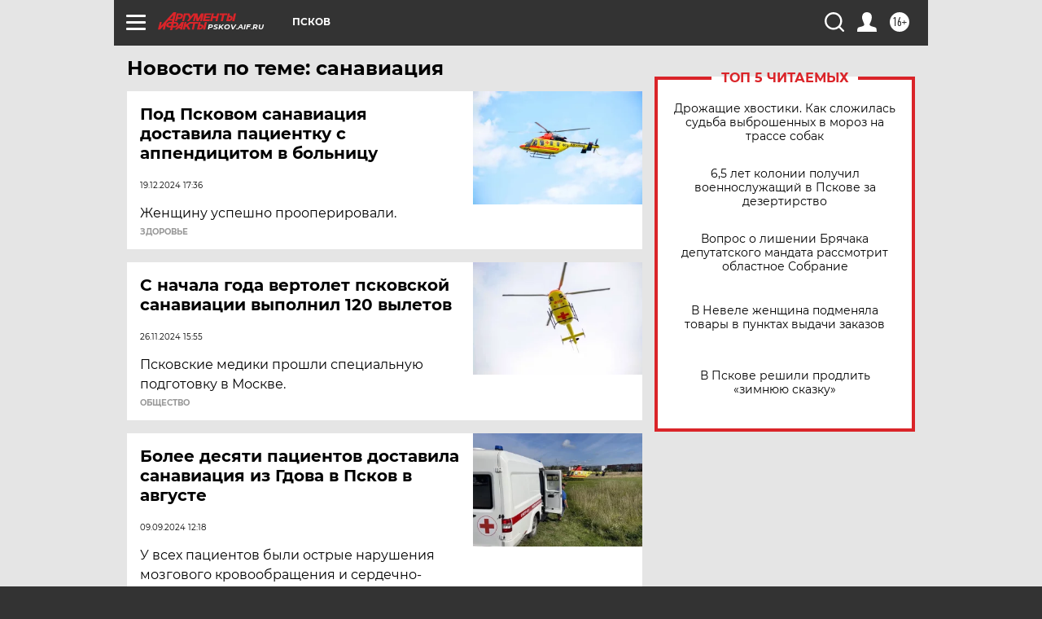

--- FILE ---
content_type: text/html; charset=UTF-8
request_url: https://pskov.aif.ru/tag/sanaviatsija
body_size: 18231
content:
<!DOCTYPE html>
<!--[if IE 8]><html class="ie8"> <![endif]-->
<!--[if gt IE 8]><!--><html lang="ru"> <!--<![endif]-->
<head>
    <!-- created_at 22-01-2026 00:01:56 -->
    <script>
        window.isIndexPage = 0;
        window.isMobileBrowser = 0;
        window.disableSidebarCut = 1;
        window.bannerDebugMode = 0;
    </script>

                
                                    <meta http-equiv="Content-Type" content="text/html; charset=utf-8" >
<meta name="format-detection" content="telephone=no" >
<meta name="viewport" content="width=device-width, user-scalable=no, initial-scale=1.0, maximum-scale=1.0, minimum-scale=1.0" >
<meta http-equiv="X-UA-Compatible" content="IE=edge,chrome=1" >
<meta name="HandheldFriendly" content="true" >
<meta name="format-detection" content="telephone=no" >
<meta name="theme-color" content="#ffffff" >
<meta name="description" content="санавиация — самые актуальные и последние новости сегодня. Будьте в курсе главных свежих новостных событий дня и последнего часа, фото и видео репортажей на сайте Аргументы и Факты." >
<meta name="facebook-domain-verification" content="jiqbwww7rrqnwzjkizob7wrpmgmwq3" >
        <title>санавиация — последние новости сегодня | АиФ Псков</title>    <link rel="shortcut icon" type="image/x-icon" href="/favicon.ico" />
    <link rel="icon" type="image/svg+xml" href="/favicon.svg">
    
    <link rel="preload" href="/redesign2018/fonts/montserrat-v15-latin-ext_latin_cyrillic-ext_cyrillic-regular.woff2" as="font" type="font/woff2" crossorigin>
    <link rel="preload" href="/redesign2018/fonts/montserrat-v15-latin-ext_latin_cyrillic-ext_cyrillic-italic.woff2" as="font" type="font/woff2" crossorigin>
    <link rel="preload" href="/redesign2018/fonts/montserrat-v15-latin-ext_latin_cyrillic-ext_cyrillic-700.woff2" as="font" type="font/woff2" crossorigin>
    <link rel="preload" href="/redesign2018/fonts/montserrat-v15-latin-ext_latin_cyrillic-ext_cyrillic-700italic.woff2" as="font" type="font/woff2" crossorigin>
    <link rel="preload" href="/redesign2018/fonts/montserrat-v15-latin-ext_latin_cyrillic-ext_cyrillic-800.woff2" as="font" type="font/woff2" crossorigin>
    <link href="https://pskov.aif.ru/tag/sanaviatsija" rel="canonical" >
<link href="https://pskov.aif.ru/redesign2018/css/style.css?5a7" media="all" rel="stylesheet" type="text/css" >
<link href="https://pskov.aif.ru/img/icon/apple_touch_icon_57x57.png?5a7" rel="apple-touch-icon" sizes="57x57" >
<link href="https://pskov.aif.ru/img/icon/apple_touch_icon_114x114.png?5a7" rel="apple-touch-icon" sizes="114x114" >
<link href="https://pskov.aif.ru/img/icon/apple_touch_icon_72x72.png?5a7" rel="apple-touch-icon" sizes="72x72" >
<link href="https://pskov.aif.ru/img/icon/apple_touch_icon_144x144.png?5a7" rel="apple-touch-icon" sizes="144x144" >
<link href="https://pskov.aif.ru/img/icon/apple-touch-icon.png?5a7" rel="apple-touch-icon" sizes="180x180" >
<link href="https://pskov.aif.ru/img/icon/favicon-32x32.png?5a7" rel="icon" type="image/png" sizes="32x32" >
<link href="https://pskov.aif.ru/img/icon/favicon-16x16.png?5a7" rel="icon" type="image/png" sizes="16x16" >
<link href="https://pskov.aif.ru/img/manifest.json?5a7" rel="manifest" >
<link href="https://pskov.aif.ru/img/safari-pinned-tab.svg?5a7" rel="mask-icon" color="#d55b5b" >
<link href="https://ads.betweendigital.com" rel="preconnect" crossorigin="" >
        <script type="text/javascript">
    //<!--
    var isRedesignPage = true;    //-->
</script>
<script type="text/javascript" src="https://pskov.aif.ru/js/output/jquery.min.js?5a7"></script>
<script type="text/javascript" src="https://pskov.aif.ru/js/output/header_scripts.js?5a7"></script>
<script type="text/javascript">
    //<!--
    var _sf_startpt=(new Date()).getTime()    //-->
</script>
<script type="text/javascript" src="https://yastatic.net/s3/passport-sdk/autofill/v1/sdk-suggest-with-polyfills-latest.js?5a7"></script>
<script type="text/javascript">
    //<!--
    window.YandexAuthParams = {"oauthQueryParams":{"client_id":"b104434ccf5a4638bdfe8a9101264f3c","response_type":"code","redirect_uri":"https:\/\/aif.ru\/oauth\/yandex\/callback"},"tokenPageOrigin":"https:\/\/aif.ru"};    //-->
</script>
<script type="text/javascript">
    //<!--
    function AdFox_getWindowSize() {
    var winWidth,winHeight;
	if( typeof( window.innerWidth ) == 'number' ) {
		//Non-IE
		winWidth = window.innerWidth;
		winHeight = window.innerHeight;
	} else if( document.documentElement && ( document.documentElement.clientWidth || document.documentElement.clientHeight ) ) {
		//IE 6+ in 'standards compliant mode'
		winWidth = document.documentElement.clientWidth;
		winHeight = document.documentElement.clientHeight;
	} else if( document.body && ( document.body.clientWidth || document.body.clientHeight ) ) {
		//IE 4 compatible
		winWidth = document.body.clientWidth;
		winHeight = document.body.clientHeight;
	}
	return {"width":winWidth, "height":winHeight};
}//END function AdFox_getWindowSize

function AdFox_getElementPosition(elemId){
    var elem;
    
    if (document.getElementById) {
		elem = document.getElementById(elemId);
	}
	else if (document.layers) {
		elem = document.elemId;
	}
	else if (document.all) {
		elem = document.all.elemId;
	}
    var w = elem.offsetWidth;
    var h = elem.offsetHeight;	
    var l = 0;
    var t = 0;
	
    while (elem)
    {
        l += elem.offsetLeft;
        t += elem.offsetTop;
        elem = elem.offsetParent;
    }

    return {"left":l, "top":t, "width":w, "height":h};
} //END function AdFox_getElementPosition

function AdFox_getBodyScrollTop(){
	return self.pageYOffset || (document.documentElement && document.documentElement.scrollTop) || (document.body && document.body.scrollTop);
} //END function AdFox_getBodyScrollTop

function AdFox_getBodyScrollLeft(){
	return self.pageXOffset || (document.documentElement && document.documentElement.scrollLeft) || (document.body && document.body.scrollLeft);
}//END function AdFox_getBodyScrollLeft

function AdFox_Scroll(elemId,elemSrc){
   var winPos = AdFox_getWindowSize();
   var winWidth = winPos.width;
   var winHeight = winPos.height;
   var scrollY = AdFox_getBodyScrollTop();
   var scrollX =  AdFox_getBodyScrollLeft();
   var divId = 'AdFox_banner_'+elemId;
   var ltwhPos = AdFox_getElementPosition(divId);
   var lPos = ltwhPos.left;
   var tPos = ltwhPos.top;

   if(scrollY+winHeight+5 >= tPos && scrollX+winWidth+5 >= lPos){
      AdFox_getCodeScript(1,elemId,elemSrc);
	  }else{
	     setTimeout('AdFox_Scroll('+elemId+',"'+elemSrc+'");',100);
	  }
}//End function AdFox_Scroll    //-->
</script>
<script type="text/javascript">
    //<!--
    function AdFox_SetLayerVis(spritename,state){
   document.getElementById(spritename).style.visibility=state;
}

function AdFox_Open(AF_id){
   AdFox_SetLayerVis('AdFox_DivBaseFlash_'+AF_id, "hidden");
   AdFox_SetLayerVis('AdFox_DivOverFlash_'+AF_id, "visible");
}

function AdFox_Close(AF_id){
   AdFox_SetLayerVis('AdFox_DivOverFlash_'+AF_id, "hidden");
   AdFox_SetLayerVis('AdFox_DivBaseFlash_'+AF_id, "visible");
}

function AdFox_getCodeScript(AF_n,AF_id,AF_src){
   var AF_doc;
   if(AF_n<10){
      try{
	     if(document.all && !window.opera){
		    AF_doc = window.frames['AdFox_iframe_'+AF_id].document;
			}else if(document.getElementById){
			         AF_doc = document.getElementById('AdFox_iframe_'+AF_id).contentDocument;
					 }
		 }catch(e){}
    if(AF_doc){
	   AF_doc.write('<scr'+'ipt type="text/javascript" src="'+AF_src+'"><\/scr'+'ipt>');
	   }else{
	      setTimeout('AdFox_getCodeScript('+(++AF_n)+','+AF_id+',"'+AF_src+'");', 100);
		  }
		  }
}

function adfoxSdvigContent(banID, flashWidth, flashHeight){
	var obj = document.getElementById('adfoxBanner'+banID).style;
	if (flashWidth == '100%') obj.width = flashWidth;
	    else obj.width = flashWidth + "px";
	if (flashHeight == '100%') obj.height = flashHeight;
	    else obj.height = flashHeight + "px";
}

function adfoxVisibilityFlash(banName, flashWidth, flashHeight){
    	var obj = document.getElementById(banName).style;
	if (flashWidth == '100%') obj.width = flashWidth;
	    else obj.width = flashWidth + "px";
	if (flashHeight == '100%') obj.height = flashHeight;
	    else obj.height = flashHeight + "px";
}

function adfoxStart(banID, FirShowFlNum, constVisFlashFir, sdvigContent, flash1Width, flash1Height, flash2Width, flash2Height){
	if (FirShowFlNum == 1) adfoxVisibilityFlash('adfoxFlash1'+banID, flash1Width, flash1Height);
	    else if (FirShowFlNum == 2) {
		    adfoxVisibilityFlash('adfoxFlash2'+banID, flash2Width, flash2Height);
	        if (constVisFlashFir == 'yes') adfoxVisibilityFlash('adfoxFlash1'+banID, flash1Width, flash1Height);
		    if (sdvigContent == 'yes') adfoxSdvigContent(banID, flash2Width, flash2Height);
		        else adfoxSdvigContent(banID, flash1Width, flash1Height);
	}
}

function adfoxOpen(banID, constVisFlashFir, sdvigContent, flash2Width, flash2Height){
	var aEventOpenClose = new Image();
	var obj = document.getElementById("aEventOpen"+banID);
	if (obj) aEventOpenClose.src =  obj.title+'&rand='+Math.random()*1000000+'&prb='+Math.random()*1000000;
	adfoxVisibilityFlash('adfoxFlash2'+banID, flash2Width, flash2Height);
	if (constVisFlashFir != 'yes') adfoxVisibilityFlash('adfoxFlash1'+banID, 1, 1);
	if (sdvigContent == 'yes') adfoxSdvigContent(banID, flash2Width, flash2Height);
}


function adfoxClose(banID, constVisFlashFir, sdvigContent, flash1Width, flash1Height){
	var aEventOpenClose = new Image();
	var obj = document.getElementById("aEventClose"+banID);
	if (obj) aEventOpenClose.src =  obj.title+'&rand='+Math.random()*1000000+'&prb='+Math.random()*1000000;
	adfoxVisibilityFlash('adfoxFlash2'+banID, 1, 1);
	if (constVisFlashFir != 'yes') adfoxVisibilityFlash('adfoxFlash1'+banID, flash1Width, flash1Height);
	if (sdvigContent == 'yes') adfoxSdvigContent(banID, flash1Width, flash1Height);
}    //-->
</script>
<script type="text/javascript" async="true" src="https://yandex.ru/ads/system/header-bidding.js?5a7"></script>
<script type="text/javascript" src="https://ad.mail.ru/static/sync-loader.js?5a7"></script>
<script type="text/javascript" async="true" src="https://cdn.skcrtxr.com/roxot-wrapper/js/roxot-manager.js?pid=42c21743-edce-4460-a03e-02dbaef8f162"></script>
<script type="text/javascript" src="https://cdn-rtb.sape.ru/js/uids.js?5a7"></script>
<script type="text/javascript">
    //<!--
        var adfoxBiddersMap = {
    "betweenDigital": "816043",
 "mediasniper": "2218745",
    "myTarget": "810102",
 "buzzoola": "1096246",
 "adfox_roden-media": "3373170",
    "videonow": "2966090", 
 "adfox_adsmart": "1463295",
  "Gnezdo": "3123512",
    "roxot": "3196121",
 "astralab": "2486209",
  "getintent": "3186204",
 "sape": "2758269",
 "adwile": "2733112",
 "hybrid": "2809332"
};
var syncid = window.rb_sync.id;
	  var biddersCpmAdjustmentMap = {
      'adfox_adsmart': 0.6,
	  'Gnezdo': 0.8,
	  'adwile': 0.8
  };

if (window.innerWidth >= 1024) {
var adUnits = [{
        "code": "adfox_153825256063495017",
  "sizes": [[300, 600], [240,400]],
        "bids": [{
                "bidder": "betweenDigital",
                "params": {
                    "placementId": "3235886"
                }
            },{
                "bidder": "myTarget",
                "params": {
                    "placementId": "555209",
"sendTargetRef": "true",
"additional": {
"fpid": syncid
}			
                }
            },{
                "bidder": "hybrid",
                "params": {
                    "placementId": "6582bbf77bc72f59c8b22f65"
                }
            },{
                "bidder": "buzzoola",
                "params": {
                    "placementId": "1252803"
                }
            },{
                "bidder": "videonow",
                "params": {
                    "placementId": "8503533"
                }
            },{
                    "bidder": "adfox_adsmart",
                    "params": {
						p1: 'cqguf',
						p2: 'hhro'
					}
            },{
                    "bidder": "roxot",
                    "params": {
						placementId: '2027d57b-1cff-4693-9a3c-7fe57b3bcd1f',
						sendTargetRef: true
					}
            },{
                    "bidder": "mediasniper",
                    "params": {
						"placementId": "4417"
					}
            },{
                    "bidder": "Gnezdo",
                    "params": {
						"placementId": "354318"
					}
            },{
                    "bidder": "getintent",
                    "params": {
						"placementId": "215_V_aif.ru_D_Top_300x600"
					}
            },{
                    "bidder": "adfox_roden-media",
                    "params": {
						p1: "dilmj",
						p2: "emwl"
					}
            },{
                    "bidder": "astralab",
                    "params": {
						"placementId": "642ad3a28528b410c4990932"
					}
            }
        ]
    },{
        "code": "adfox_150719646019463024",
		"sizes": [[640,480], [640,360]],
        "bids": [{
                "bidder": "adfox_adsmart",
                    "params": {
						p1: 'cmqsb',
						p2: 'ul'
					}
            },{
                "bidder": "sape",
                "params": {
                    "placementId": "872427",
					additional: {
                       sapeFpUids: window.sapeRrbFpUids || []
                   }				
                }
            },{
                "bidder": "roxot",
                "params": {
                    placementId: '2b61dd56-9c9f-4c45-a5f5-98dd5234b8a1',
					sendTargetRef: true
                }
            },{
                "bidder": "getintent",
                "params": {
                    "placementId": "215_V_aif.ru_D_AfterArticle_640х480"
                }
            }
        ]
    },{
        "code": "adfox_149010055036832877",
		"sizes": [[970,250]],
		"bids": [{
                    "bidder": "adfox_roden-media",
                    "params": {
						p1: 'dilmi',
						p2: 'hfln'
					}
            },{
                    "bidder": "buzzoola",
                    "params": {
						"placementId": "1252804"
					}
            },{
                    "bidder": "getintent",
                    "params": {
						"placementId": "215_V_aif.ru_D_Billboard_970x250"
					}
            },{
                "bidder": "astralab",
                "params": {
                    "placementId": "67bf071f4e6965fa7b30fea3"
                }
            },{
                    "bidder": "hybrid",
                    "params": {
						"placementId": "6582bbf77bc72f59c8b22f66"
					}
            },{
                    "bidder": "myTarget",
                    "params": {
						"placementId": "1462991",
"sendTargetRef": "true",
"additional": {
"fpid": syncid
}			
					}
            }			           
        ]        
    },{
        "code": "adfox_149874332414246474",
		"sizes": [[640,360], [300,250], [640,480]],
		"codeType": "combo",
		"bids": [{
                "bidder": "mediasniper",
                "params": {
                    "placementId": "4419"
                }
            },{
                "bidder": "buzzoola",
                "params": {
                    "placementId": "1220692"
                }
            },{
                "bidder": "astralab",
                "params": {
                    "placementId": "66fd25eab13381b469ae4b39"
                }
            },
			{
                    "bidder": "betweenDigital",
                    "params": {
						"placementId": "4502825"
					}
            }
			           
        ]        
    },{
        "code": "adfox_149848658878716687",
		"sizes": [[300,600], [240,400]],
        "bids": [{
                "bidder": "betweenDigital",
                "params": {
                    "placementId": "3377360"
                }
            },{
                "bidder": "roxot",
                "params": {
                    placementId: 'fdaba944-bdaa-4c63-9dd3-af12fc6afbf8',
					sendTargetRef: true
                }
            },{
                "bidder": "sape",
                "params": {
                    "placementId": "872425",
					additional: {
                       sapeFpUids: window.sapeRrbFpUids || []
                   }
                }
            },{
                "bidder": "adwile",
                "params": {
                    "placementId": "27990"
                }
            }
        ]        
    }
],
	syncPixels = [{
    bidder: 'hybrid',
    pixels: [
    "https://www.tns-counter.ru/V13a****idsh_ad/ru/CP1251/tmsec=idsh_dis/",
    "https://www.tns-counter.ru/V13a****idsh_vid/ru/CP1251/tmsec=idsh_aifru-hbrdis/",
    "https://mc.yandex.ru/watch/66716692?page-url=aifru%3Futm_source=dis_hybrid_default%26utm_medium=%26utm_campaign=%26utm_content=%26utm_term=&page-ref="+window.location.href
]
  }
  ];
} else if (window.innerWidth < 1024) {
var adUnits = [{
        "code": "adfox_14987283079885683",
		"sizes": [[300,250], [300,240]],
        "bids": [{
                "bidder": "betweenDigital",
                "params": {
                    "placementId": "2492448"
                }
            },{
                "bidder": "myTarget",
                "params": {
                    "placementId": "226830",
"sendTargetRef": "true",
"additional": {
"fpid": syncid
}			
                }
            },{
                "bidder": "hybrid",
                "params": {
                    "placementId": "6582bbf77bc72f59c8b22f64"
                }
            },{
                "bidder": "mediasniper",
                "params": {
                    "placementId": "4418"
                }
            },{
                "bidder": "buzzoola",
                "params": {
                    "placementId": "563787"
                }
            },{
                "bidder": "roxot",
                "params": {
                    placementId: '20bce8ad-3a5e-435a-964f-47be17e201cf',
					sendTargetRef: true
                }
            },{
                "bidder": "videonow",
                "params": {
                    "placementId": "2577490"
                }
            },{
                "bidder": "adfox_adsmart",
                    "params": {
						p1: 'cqmbg',
						p2: 'ul'
					}
            },{
                    "bidder": "Gnezdo",
                    "params": {
						"placementId": "354316"
					}
            },{
                    "bidder": "getintent",
                    "params": {
						"placementId": "215_V_aif.ru_M_Top_300x250"
					}
            },{
                    "bidder": "adfox_roden-media",
                    "params": {
						p1: "dilmx",
						p2: "hbts"
					}
            },{
                "bidder": "astralab",
                "params": {
                    "placementId": "642ad47d8528b410c4990933"
                }
            }			
        ]        
    },{
        "code": "adfox_153545578261291257",
		"bids": [{
                    "bidder": "sape",
                    "params": {
						"placementId": "872426",
					additional: {
                       sapeFpUids: window.sapeRrbFpUids || []
                   }
					}
            },{
                    "bidder": "roxot",
                    "params": {
						placementId: 'eb2ebb9c-1e7e-4c80-bef7-1e93debf197c',
						sendTargetRef: true
					}
            }
			           
        ]        
    },{
        "code": "adfox_165346609120174064",
		"sizes": [[320,100]],
		"bids": [            
            		{
                    "bidder": "buzzoola",
                    "params": {
						"placementId": "1252806"
					}
            },{
                    "bidder": "getintent",
                    "params": {
						"placementId": "215_V_aif.ru_M_FloorAd_320x100"
					}
            }
			           
        ]        
    },{
        "code": "adfox_155956315896226671",
		"bids": [            
            		{
                    "bidder": "buzzoola",
                    "params": {
						"placementId": "1252805"
					}
            },{
                    "bidder": "sape",
                    "params": {
						"placementId": "887956",
					additional: {
                       sapeFpUids: window.sapeRrbFpUids || []
                   }
					}
            },{
                    "bidder": "myTarget",
                    "params": {
						"placementId": "821424",
"sendTargetRef": "true",
"additional": {
"fpid": syncid
}			
					}
            }
			           
        ]        
    },{
        "code": "adfox_149874332414246474",
		"sizes": [[640,360], [300,250], [640,480]],
		"codeType": "combo",
		"bids": [{
                "bidder": "adfox_roden-media",
                "params": {
					p1: 'dilmk',
					p2: 'hfiu'
				}
            },{
                "bidder": "mediasniper",
                "params": {
                    "placementId": "4419"
                }
            },{
                "bidder": "roxot",
                "params": {
                    placementId: 'ba25b33d-cd61-4c90-8035-ea7d66f011c6',
					sendTargetRef: true
                }
            },{
                "bidder": "adwile",
                "params": {
                    "placementId": "27991"
                }
            },{
                    "bidder": "Gnezdo",
                    "params": {
						"placementId": "354317"
					}
            },{
                    "bidder": "getintent",
                    "params": {
						"placementId": "215_V_aif.ru_M_Comboblock_300x250"
					}
            },{
                    "bidder": "astralab",
                    "params": {
						"placementId": "66fd260fb13381b469ae4b3f"
					}
            },{
                    "bidder": "betweenDigital",
                    "params": {
						"placementId": "4502825"
					}
            }
			]        
    }
],
	syncPixels = [
  {
    bidder: 'hybrid',
    pixels: [
    "https://www.tns-counter.ru/V13a****idsh_ad/ru/CP1251/tmsec=idsh_mob/",
    "https://www.tns-counter.ru/V13a****idsh_vid/ru/CP1251/tmsec=idsh_aifru-hbrmob/",
    "https://mc.yandex.ru/watch/66716692?page-url=aifru%3Futm_source=mob_hybrid_default%26utm_medium=%26utm_campaign=%26utm_content=%26utm_term=&page-ref="+window.location.href
]
  }
  ];
}
var userTimeout = 1500;
window.YaHeaderBiddingSettings = {
    biddersMap: adfoxBiddersMap,
	biddersCpmAdjustmentMap: biddersCpmAdjustmentMap,
    adUnits: adUnits,
    timeout: userTimeout,
    syncPixels: syncPixels	
};    //-->
</script>
<script type="text/javascript">
    //<!--
    window.yaContextCb = window.yaContextCb || []    //-->
</script>
<script type="text/javascript" async="true" src="https://yandex.ru/ads/system/context.js?5a7"></script>
<script type="text/javascript">
    //<!--
    window.EventObserver = {
    observers: {},

    subscribe: function (name, fn) {
        if (!this.observers.hasOwnProperty(name)) {
            this.observers[name] = [];
        }
        this.observers[name].push(fn)
    },
    
    unsubscribe: function (name, fn) {
        if (!this.observers.hasOwnProperty(name)) {
            return;
        }
        this.observers[name] = this.observers[name].filter(function (subscriber) {
            return subscriber !== fn
        })
    },
    
    broadcast: function (name, data) {
        if (!this.observers.hasOwnProperty(name)) {
            return;
        }
        this.observers[name].forEach(function (subscriber) {
            return subscriber(data)
        })
    }
};    //-->
</script>    
    <script>
  var adcm_config ={
    id:1064,
    platformId: 64,
    init: function () {
      window.adcm.call();
    }
  };
</script>
<script src="https://tag.digitaltarget.ru/adcm.js" async></script>    <meta name="google-site-verification" content="U62sDHlgue3osrNGy7cOyUkCYoiceFwcIM0im-6tbbE" /><meta name="zen-verification" content="ZC4WKH6oZEYW8ZRA4y2AXPkwvtqM1z7RbVatBXHVX7xe9tXLLdg0hQqWEpPzJEPx" />    <link rel="stylesheet" type="text/css" media="print" href="https://pskov.aif.ru/redesign2018/css/print.css?5a7" />
    <base href=""/>
</head><body class="region__pskov ">
<div class="overlay"></div>
<!-- Rating@Mail.ru counter -->
<script type="text/javascript">
var _tmr = window._tmr || (window._tmr = []);
_tmr.push({id: "59428", type: "pageView", start: (new Date()).getTime()});
(function (d, w, id) {
  if (d.getElementById(id)) return;
  var ts = d.createElement("script"); ts.type = "text/javascript"; ts.async = true; ts.id = id;
  ts.src = "https://top-fwz1.mail.ru/js/code.js";
  var f = function () {var s = d.getElementsByTagName("script")[0]; s.parentNode.insertBefore(ts, s);};
  if (w.opera == "[object Opera]") { d.addEventListener("DOMContentLoaded", f, false); } else { f(); }
})(document, window, "topmailru-code");
</script><noscript><div>
<img src="https://top-fwz1.mail.ru/counter?id=59428;js=na" style="border:0;position:absolute;left:-9999px;" alt="Top.Mail.Ru" />
</div></noscript>
<!-- //Rating@Mail.ru counter -->



<div class="container" id="container">
    
        <noindex><div class="adv_content bp__body_first adwrapper"><div class="banner_params hide" data-params="{&quot;id&quot;:4921,&quot;num&quot;:1,&quot;place&quot;:&quot;body_first&quot;}"></div>
<!--AdFox START-->
<!--aif_direct-->
<!--Площадка: AIF_fullscreen /  / -->
<!--Тип баннера: FullScreen-->
<!--Расположение: <верх страницы>-->
<div id="adfox_150417328041091508"></div>
<script>     
    window.yaContextCb.push(()=>{
    Ya.adfoxCode.create({
        ownerId: 249933,
        containerId: 'adfox_150417328041091508',
        params: {
            pp: 'g',
            ps: 'cnul',
            p2: 'fptu',
            puid1: ''
        }
    }); 
}); 
</script></div></noindex>
        
        <!--баннер над шапкой--->
                <div class="banner_box">
            <div class="main_banner">
                            </div>
        </div>
                <!--//баннер  над шапкой--->

    <script>
	currentUser = new User();
</script>

<header class="header">
    <div class="count_box_nodisplay">
    <div class="couter_block"><!--LiveInternet counter-->
<script type="text/javascript"><!--
document.write("<img src='https://counter.yadro.ru//hit;AIF?r"+escape(document.referrer)+((typeof(screen)=="undefined")?"":";s"+screen.width+"*"+screen.height+"*"+(screen.colorDepth?screen.colorDepth:screen.pixelDepth))+";u"+escape(document.URL)+";h"+escape(document.title.substring(0,80))+";"+Math.random()+"' width=1 height=1 alt=''>");
//--></script><!--/LiveInternet--></div></div>    <div class="topline">
    <a href="#" class="burger openCloser">
        <div class="burger__wrapper">
            <span class="burger__line"></span>
            <span class="burger__line"></span>
            <span class="burger__line"></span>
        </div>
    </a>

    
    <a href="/" class="logo_box">
                <img width="96" height="22" src="https://pskov.aif.ru/redesign2018/img/logo.svg?5a7" alt="Аргументы и Факты">
        <div class="region_url">
            pskov.aif.ru        </div>
            </a>
    <div itemscope itemtype="http://schema.org/Organization" class="schema_org">
        <img itemprop="logo" src="https://pskov.aif.ru/redesign2018/img/logo.svg?5a7" />
        <a itemprop="url" href="/"></a>
        <meta itemprop="name" content="АО «Аргументы и Факты»" />
        <div itemprop="address" itemscope itemtype="http://schema.org/PostalAddress">
            <meta itemprop="postalCode" content="101000" />
            <meta itemprop="addressLocality" content="Москва" />
            <meta itemprop="streetAddress" content="ул. Мясницкая, д. 42"/>
            <meta itemprop="addressCountry" content="RU"/>
            <a itemprop="telephone" href="tel:+74956465757">+7 (495) 646 57 57</a>
        </div>
    </div>
    <div class="age16 age16_topline">16+</div>
    <a href="#" class="region regionOpenCloser">
        <img width="19" height="25" src="https://pskov.aif.ru/redesign2018/img/location.svg?5a7"><span>Псков</span>
    </a>
    <div class="topline__slot">
             </div>

    <!--a class="topline__hashtag" href="https://aif.ru/health/coronavirus/?utm_medium=header&utm_content=covid&utm_source=aif">#остаемсядома</a-->
    <div class="auth_user_status_js">
        <a href="#" class="user auth_link_login_js auth_open_js"><img width="24" height="24" src="https://pskov.aif.ru/redesign2018/img/user_ico.svg?5a7"></a>
        <a href="/profile" class="user auth_link_profile_js" style="display: none"><img width="24" height="24" src="https://pskov.aif.ru/redesign2018/img/user_ico.svg?5a7"></a>
    </div>
    <div class="search_box">
        <a href="#" class="search_ico searchOpener">
            <img width="24" height="24" src="https://pskov.aif.ru/redesign2018/img/search_ico.svg?5a7">
        </a>
        <div class="search_input">
            <form action="/search" id="search_form1">
                <input type="text" name="text" maxlength="50"/>
            </form>
        </div>
    </div>
</div>

<div class="fixed_menu topline">
    <div class="cont_center">
        <a href="#" class="burger openCloser">
            <div class="burger__wrapper">
                <span class="burger__line"></span>
                <span class="burger__line"></span>
                <span class="burger__line"></span>
            </div>
        </a>
        <a href="/" class="logo_box">
                        <img width="96" height="22" src="https://pskov.aif.ru/redesign2018/img/logo.svg?5a7" alt="Аргументы и Факты">
            <div class="region_url">
                pskov.aif.ru            </div>
                    </a>
        <div class="age16 age16_topline">16+</div>
        <a href="/" class="region regionOpenCloser">
            <img width="19" height="25" src="https://pskov.aif.ru/redesign2018/img/location.svg?5a7">
            <span>Псков</span>
        </a>
        <div class="topline__slot">
                    </div>

        <!--a class="topline__hashtag" href="https://aif.ru/health/coronavirus/?utm_medium=header&utm_content=covid&utm_source=aif">#остаемсядома</a-->
        <div class="auth_user_status_js">
            <a href="#" class="user auth_link_login_js auth_open_js"><img width="24" height="24" src="https://pskov.aif.ru/redesign2018/img/user_ico.svg?5a7"></a>
            <a href="/profile" class="user auth_link_profile_js" style="display: none"><img width="24" height="24" src="https://pskov.aif.ru/redesign2018/img/user_ico.svg?5a7"></a>
        </div>
        <div class="search_box">
            <a href="#" class="search_ico searchOpener">
                <img width="24" height="24" src="https://pskov.aif.ru/redesign2018/img/search_ico.svg?5a7">
            </a>
            <div class="search_input">
                <form action="/search">
                    <input type="text" name="text" maxlength="50" >
                </form>
            </div>
        </div>
    </div>
</div>    <div class="regions_box">
    <nav class="cont_center">
        <ul class="regions">
            <li><a href="https://aif.ru?from_menu=1">ФЕДЕРАЛЬНЫЙ</a></li>
            <li><a href="https://spb.aif.ru">САНКТ-ПЕТЕРБУРГ</a></li>

            
                                    <li><a href="https://adigea.aif.ru">Адыгея</a></li>
                
            
                                    <li><a href="https://arh.aif.ru">Архангельск</a></li>
                
            
                
            
                
            
                                    <li><a href="https://astrakhan.aif.ru">Астрахань</a></li>
                
            
                                    <li><a href="https://altai.aif.ru">Барнаул</a></li>
                
            
                                    <li><a href="https://aif.by">Беларусь</a></li>
                
            
                                    <li><a href="https://bel.aif.ru">Белгород</a></li>
                
            
                
            
                                    <li><a href="https://bryansk.aif.ru">Брянск</a></li>
                
            
                                    <li><a href="https://bur.aif.ru">Бурятия</a></li>
                
            
                                    <li><a href="https://vl.aif.ru">Владивосток</a></li>
                
            
                                    <li><a href="https://vlad.aif.ru">Владимир</a></li>
                
            
                                    <li><a href="https://vlg.aif.ru">Волгоград</a></li>
                
            
                                    <li><a href="https://vologda.aif.ru">Вологда</a></li>
                
            
                                    <li><a href="https://vrn.aif.ru">Воронеж</a></li>
                
            
                
            
                                    <li><a href="https://dag.aif.ru">Дагестан</a></li>
                
            
                
            
                                    <li><a href="https://ivanovo.aif.ru">Иваново</a></li>
                
            
                                    <li><a href="https://irk.aif.ru">Иркутск</a></li>
                
            
                                    <li><a href="https://kazan.aif.ru">Казань</a></li>
                
            
                                    <li><a href="https://kzaif.kz">Казахстан</a></li>
                
            
                
            
                                    <li><a href="https://klg.aif.ru">Калининград</a></li>
                
            
                
            
                                    <li><a href="https://kaluga.aif.ru">Калуга</a></li>
                
            
                                    <li><a href="https://kamchatka.aif.ru">Камчатка</a></li>
                
            
                
            
                                    <li><a href="https://karel.aif.ru">Карелия</a></li>
                
            
                                    <li><a href="https://kirov.aif.ru">Киров</a></li>
                
            
                                    <li><a href="https://komi.aif.ru">Коми</a></li>
                
            
                                    <li><a href="https://kostroma.aif.ru">Кострома</a></li>
                
            
                                    <li><a href="https://kuban.aif.ru">Краснодар</a></li>
                
            
                                    <li><a href="https://krsk.aif.ru">Красноярск</a></li>
                
            
                                    <li><a href="https://krym.aif.ru">Крым</a></li>
                
            
                                    <li><a href="https://kuzbass.aif.ru">Кузбасс</a></li>
                
            
                
            
                
            
                                    <li><a href="https://aif.kg">Кыргызстан</a></li>
                
            
                                    <li><a href="https://mar.aif.ru">Марий Эл</a></li>
                
            
                                    <li><a href="https://saransk.aif.ru">Мордовия</a></li>
                
            
                                    <li><a href="https://murmansk.aif.ru">Мурманск</a></li>
                
            
                
            
                                    <li><a href="https://nn.aif.ru">Нижний Новгород</a></li>
                
            
                                    <li><a href="https://nsk.aif.ru">Новосибирск</a></li>
                
            
                
            
                                    <li><a href="https://omsk.aif.ru">Омск</a></li>
                
            
                                    <li><a href="https://oren.aif.ru">Оренбург</a></li>
                
            
                                    <li><a href="https://penza.aif.ru">Пенза</a></li>
                
            
                                    <li><a href="https://perm.aif.ru">Пермь</a></li>
                
            
                                    <li><a href="https://pskov.aif.ru">Псков</a></li>
                
            
                                    <li><a href="https://rostov.aif.ru">Ростов-на-Дону</a></li>
                
            
                                    <li><a href="https://rzn.aif.ru">Рязань</a></li>
                
            
                                    <li><a href="https://samara.aif.ru">Самара</a></li>
                
            
                
            
                                    <li><a href="https://saratov.aif.ru">Саратов</a></li>
                
            
                                    <li><a href="https://sakhalin.aif.ru">Сахалин</a></li>
                
            
                
            
                                    <li><a href="https://smol.aif.ru">Смоленск</a></li>
                
            
                
            
                                    <li><a href="https://stav.aif.ru">Ставрополь</a></li>
                
            
                
            
                                    <li><a href="https://tver.aif.ru">Тверь</a></li>
                
            
                                    <li><a href="https://tlt.aif.ru">Тольятти</a></li>
                
            
                                    <li><a href="https://tomsk.aif.ru">Томск</a></li>
                
            
                                    <li><a href="https://tula.aif.ru">Тула</a></li>
                
            
                                    <li><a href="https://tmn.aif.ru">Тюмень</a></li>
                
            
                                    <li><a href="https://udm.aif.ru">Удмуртия</a></li>
                
            
                
            
                                    <li><a href="https://ul.aif.ru">Ульяновск</a></li>
                
            
                                    <li><a href="https://ural.aif.ru">Урал</a></li>
                
            
                                    <li><a href="https://ufa.aif.ru">Уфа</a></li>
                
            
                
            
                
            
                                    <li><a href="https://hab.aif.ru">Хабаровск</a></li>
                
            
                
            
                                    <li><a href="https://chv.aif.ru">Чебоксары</a></li>
                
            
                                    <li><a href="https://chel.aif.ru">Челябинск</a></li>
                
            
                                    <li><a href="https://chr.aif.ru">Черноземье</a></li>
                
            
                                    <li><a href="https://chita.aif.ru">Чита</a></li>
                
            
                                    <li><a href="https://ugra.aif.ru">Югра</a></li>
                
            
                                    <li><a href="https://yakutia.aif.ru">Якутия</a></li>
                
            
                                    <li><a href="https://yamal.aif.ru">Ямал</a></li>
                
            
                                    <li><a href="https://yar.aif.ru">Ярославль</a></li>
                
                    </ul>
    </nav>
</div>    <div class="top_menu_box">
    <div class="cont_center">
        <nav class="top_menu main_menu_wrapper_js">
                            <ul class="main_menu main_menu_js" id="rubrics">
                                    <li  class="menuItem top_level_item_js">

        <span  title="Спецпроекты">Спецпроекты</span>
    
            <div class="subrubrics_box submenu_js">
            <ul>
                                                            <li  class="menuItem">

        <a  href="https://aif.ru/dobroe" title="АиФ. Доброе сердце" id="custommenu-6480">АиФ. Доброе сердце</a>
    
    </li>                                                                                <li  class="menuItem">

        <a  href="http://warletters.aif.ru/" title="Письма на фронт" id="custommenu-7612">Письма на фронт</a>
    
    </li>                                                                                <li  class="menuItem">

        <a  href="https://aif.ru/static/1965080" title="Детская книга войны" id="custommenu-7696">Детская книга войны</a>
    
    </li>                                                                                <li  class="menuItem">

        <a  href="https://aif.ru/special" title="Все спецпроекты" id="custommenu-7705">Все спецпроекты</a>
    
    </li>                                                </ul>
        </div>
    </li>                                                <li  class="menuItem top_level_item_js">

        <a  href="https://pskov.aif.ru/news" title="Новости" id="custommenu-10213">Новости</a>
    
    </li>                                                <li  class="menuItem top_level_item_js">

        <a  href="https://pskov.aif.ru/health" title="Здоровье" id="custommenu-10222">Здоровье</a>
    
    </li>                                                <li  data-rubric_id="6021" class="menuItem top_level_item_js">

        <a  href="/yearofecology" title="ГОД ЭКОЛОГИИ" id="custommenu-8893">ГОД ЭКОЛОГИИ</a>
    
    </li>                                                                    <li  data-rubric_id="1981" class="menuItem top_level_item_js">

        <a  href="/sport" title="СПОРТ" id="custommenu-6355">СПОРТ</a>
    
    </li>                                                <li  data-rubric_id="1973" class="menuItem top_level_item_js">

        <a  href="/society" title="ОБЩЕСТВО" id="custommenu-5137">ОБЩЕСТВО</a>
    
            <div class="subrubrics_box submenu_js">
            <ul>
                                                            <li  data-rubric_id="1991" class="menuItem">

        <a  href="/society/people" title="Люди" id="custommenu-5145">Люди</a>
    
    </li>                                                                                <li  data-rubric_id="1992" class="menuItem">

        <a  href="/society/education" title="Образование" id="custommenu-5146">Образование</a>
    
    </li>                                                </ul>
        </div>
    </li>                                                <li  data-rubric_id="1974" class="menuItem top_level_item_js">

        <a  href="/politic" title="ПОЛИТИКА" id="custommenu-5138">ПОЛИТИКА</a>
    
            <div class="subrubrics_box submenu_js">
            <ul>
                                                            <li  data-rubric_id="1975" class="menuItem">

        <a  href="/politic/zaks" title="Депутаты и партии" id="custommenu-5147">Депутаты и партии</a>
    
    </li>                                                                                <li  data-rubric_id="1996" class="menuItem">

        <a  href="/politic/law" title="Закон" id="custommenu-5148">Закон</a>
    
    </li>                                                                                <li  data-rubric_id="1998" class="menuItem">

        <a  href="/culture/event" title="События" id="custommenu-5150">События</a>
    
    </li>                                                </ul>
        </div>
    </li>                                                <li  data-rubric_id="1976" class="menuItem top_level_item_js">

        <a  href="/culture" title="КУЛЬТУРА" id="custommenu-5139">КУЛЬТУРА</a>
    
            <div class="subrubrics_box submenu_js">
            <ul>
                                                            <li  data-rubric_id="4929" class="menuItem">

        <a  href="/yearofliterature" title="Год литературы" id="custommenu-7790">Год литературы</a>
    
    </li>                                                                                <li  data-rubric_id="6025" class="menuItem">

        <a  href="/100yearsofoctober" title="100 лет Октября" id="custommenu-8904">100 лет Октября</a>
    
    </li>                                                                                <li  data-rubric_id="4908" class="menuItem">

        <a  href="/n-rayon" title="N-ский район" id="custommenu-7760">N-ский район</a>
    
    </li>                                                                                <li  data-rubric_id="1993" class="menuItem">

        <a  href="/culture/person" title="Персона" id="custommenu-5149">Персона</a>
    
    </li>                                                </ul>
        </div>
    </li>                                                <li  data-rubric_id="1983" class="menuItem top_level_item_js">

        <a  href="/money" title="ЭКОНОМИКА" id="custommenu-5142">ЭКОНОМИКА</a>
    
            <div class="subrubrics_box submenu_js">
            <ul>
                                                            <li  data-rubric_id="1995" class="menuItem">

        <a  href="/money/realty" title="НЕДВИЖИМОСТЬ" id="custommenu-6563">НЕДВИЖИМОСТЬ</a>
    
    </li>                                                                                <li  data-rubric_id="1999" class="menuItem">

        <a  href="/money/finance" title="ФИНАНСЫ" id="custommenu-6564">ФИНАНСЫ</a>
    
    </li>                                                </ul>
        </div>
    </li>                                                <li  data-rubric_id="2003" class="menuItem top_level_item_js">

        <a  href="/incidents" title="ПРОИСШЕСТВИЯ" id="custommenu-5144">ПРОИСШЕСТВИЯ</a>
    
            <div class="subrubrics_box submenu_js">
            <ul>
                                                            <li  data-rubric_id="2004" class="menuItem">

        <a  href="/incidents/dtp" title="ДТП" id="custommenu-5876">ДТП</a>
    
    </li>                                                                                <li  data-rubric_id="3291" class="menuItem">

        <a  href="/incidents/criminal" title="Криминал" id="custommenu-5158">Криминал</a>
    
    </li>                                                </ul>
        </div>
    </li>                                                <li  data-rubric_id="4720" class="menuItem top_level_item_js">

        <a  href="/dontknows" title="ВОПРОС - ОТВЕТ" id="custommenu-7238">ВОПРОС - ОТВЕТ</a>
    
    </li>                                                <li  data-rubric_id="4352" class="menuItem top_level_item_js">

        <a  href="/author" title="Авторская колонка" id="custommenu-6823">Авторская колонка</a>
    
    </li>                        </ul>

            <ul id="projects" class="specprojects static_submenu_js"></ul>
            <div class="right_box">
                <div class="fresh_number">
    <h3>Свежий номер</h3>
    <a href="/gazeta/number/59299" class="number_box">
                    <img loading="lazy" src="https://aif-s3.aif.ru/images/044/763/cb7cbebfc33c07091439161bec2da901.webp" width="91" height="120">
                <div class="text">
            № 3. 21/01/2026 <br /> АиФ-Псков        </div>
    </a>
</div>
<div class="links_box">
    <a href="/gazeta">Издания</a>
</div>
                <div class="sharings_box">
    <span>АиФ в социальных сетях</span>
    <ul class="soc">
                <li>
        <a href="https://vk.com/pskov_aif" rel="nofollow" target="_blank">
            <img src="https://aif.ru/redesign2018/img/sharings/vk.svg">
        </a>
    </li>
            <li>
            <a class="rss_button_black" href="/rss/all.php" target="_blank">
                <img src="https://pskov.aif.ru/redesign2018/img/sharings/waflya.svg?5a7" />
            </a>
        </li>
                <li>
        <a href="https://itunes.apple.com/ru/app/argumenty-i-fakty/id333210003?mt=8 " rel="nofollow" target="_blank">
            <img src="https://aif.ru/redesign2018/img/sharings/apple.svg">
        </a>
    </li>
        <li>
        <a href="https://play.google.com/store/apps/details?id=com.mobilein.aif&feature=search_result#?t=W251bGwsMSwxLDEsImNvbS5tb2JpbGVpbi5haWYiXQ" rel="nofollow" target="_blank">
            <img src="https://aif.ru/redesign2018/img/sharings/androd.svg">
        </a>
    </li>
    </ul>
</div>
            </div>
        </nav>
    </div>
</div></header>            	<div class="content_containers_wrapper_js">
        <div class="content_body  content_container_js">
            <div class="content">
                                <div class="title_box">
    <h1>Новости по теме: санавиация</h1>
</div>
<section class="article_list content_list_js">
        
<div class="list_item" data-item-id="5409699">
            <a href="https://pskov.aif.ru/health/pod-pskovom-sanaviaciya-dostavila-pacientku-s-appendicitom-v-bolnicu" class="img_box no_title_element_js">
            <img loading="lazy" title="" src="https://aif-s3.aif.ru/images/039/760/06474505b29af71dfa18295e41c8ffb4.webp" />
        </a>
    
    <div class="text_box_only_title title_element_js">
        <div class="box_info">
            <a href="https://pskov.aif.ru/health/pod-pskovom-sanaviaciya-dostavila-pacientku-s-appendicitom-v-bolnicu"><span class="item_text__title">Под Псковом санавиация доставила пациентку с аппендицитом в больницу</span></a>
        </div>
    </div>

    <div class="text_box no_title_element_js">
        <div class="box_info">
            <a href="https://pskov.aif.ru/health/pod-pskovom-sanaviaciya-dostavila-pacientku-s-appendicitom-v-bolnicu"><span class="item_text__title">Под Псковом санавиация доставила пациентку с аппендицитом в больницу</span></a>
            <span class="text_box__date">19.12.2024 17:36</span>
        </div>
        <span>Женщину успешно прооперировали.</span>
    </div>

            <a href="https://pskov.aif.ru/health" class="rubric_link no_title_element_js">ЗДОРОВЬЕ</a>
    </div>
<div class="list_item" data-item-id="5373902">
            <a href="https://pskov.aif.ru/society/s-nachala-goda-vertolet-pskovskoy-sanaviacii-vypolnil-120-vyletov" class="img_box no_title_element_js">
            <img loading="lazy" title="" src="https://aif-s3.aif.ru/images/039/447/015da7da6a9b0ae9ec3b765848706525.webp" />
        </a>
    
    <div class="text_box_only_title title_element_js">
        <div class="box_info">
            <a href="https://pskov.aif.ru/society/s-nachala-goda-vertolet-pskovskoy-sanaviacii-vypolnil-120-vyletov"><span class="item_text__title">С начала года вертолет псковской санавиации выполнил 120 вылетов</span></a>
        </div>
    </div>

    <div class="text_box no_title_element_js">
        <div class="box_info">
            <a href="https://pskov.aif.ru/society/s-nachala-goda-vertolet-pskovskoy-sanaviacii-vypolnil-120-vyletov"><span class="item_text__title">С начала года вертолет псковской санавиации выполнил 120 вылетов</span></a>
            <span class="text_box__date">26.11.2024 15:55</span>
        </div>
        <span>Псковские медики прошли специальную подготовку в Москве.</span>
    </div>

            <a href="https://pskov.aif.ru/society" class="rubric_link no_title_element_js">ОБЩЕСТВО</a>
    </div>
<div class="list_item" data-item-id="5262679">
            <a href="https://pskov.aif.ru/health/bolee-desyati-pacientov-dostavila-sanaviaciya-iz-gdova-v-pskov-v-avguste" class="img_box no_title_element_js">
            <img loading="lazy" title="" src="https://aif-s3.aif.ru/images/038/469/3fd912e8f504c7a9d1e2704c9752fac2.webp" />
        </a>
    
    <div class="text_box_only_title title_element_js">
        <div class="box_info">
            <a href="https://pskov.aif.ru/health/bolee-desyati-pacientov-dostavila-sanaviaciya-iz-gdova-v-pskov-v-avguste"><span class="item_text__title">Более десяти пациентов доставила санавиация из Гдова в Псков в августе</span></a>
        </div>
    </div>

    <div class="text_box no_title_element_js">
        <div class="box_info">
            <a href="https://pskov.aif.ru/health/bolee-desyati-pacientov-dostavila-sanaviaciya-iz-gdova-v-pskov-v-avguste"><span class="item_text__title">Более десяти пациентов доставила санавиация из Гдова в Псков в августе</span></a>
            <span class="text_box__date">09.09.2024 12:18</span>
        </div>
        <span>У всех пациентов были острые нарушения мозгового кровообращения и сердечно-сосудистые катастрофы.</span>
    </div>

            <a href="https://pskov.aif.ru/health" class="rubric_link no_title_element_js">ЗДОРОВЬЕ</a>
    </div>
<div class="list_item" data-item-id="4303870">
            <a href="https://pskov.aif.ru/health/bolee_100_vyletov_sovershila_pskovskaya_sanaviaciya_za_god" class="img_box no_title_element_js">
            <img loading="lazy" title="" src="https://aif-s3.aif.ru/images/029/958/d4ebc659c13671a7a94f0f57c4107043.jpg" />
        </a>
    
    <div class="text_box_only_title title_element_js">
        <div class="box_info">
            <a href="https://pskov.aif.ru/health/bolee_100_vyletov_sovershila_pskovskaya_sanaviaciya_za_god"><span class="item_text__title">Более 100 вылетов совершила псковская санавиация за год</span></a>
        </div>
    </div>

    <div class="text_box no_title_element_js">
        <div class="box_info">
            <a href="https://pskov.aif.ru/health/bolee_100_vyletov_sovershila_pskovskaya_sanaviaciya_za_god"><span class="item_text__title">Более 100 вылетов совершила псковская санавиация за год</span></a>
            <span class="text_box__date">03.11.2022 16:52</span>
        </div>
        <span>В Псковской области в санавиации заработали бригады врачей от Перинатального центра</span>
    </div>

            <a href="https://pskov.aif.ru/health" class="rubric_link no_title_element_js">ЗДОРОВЬЕ</a>
    </div>
<div class="list_item" data-item-id="3464019">
            <a href="https://pskov.aif.ru/health/sanaviaciya_ot_kompanii_yantar_budet_rabotat_v_pskovskoy_oblasti" class="img_box no_title_element_js">
            <img loading="lazy" title="" src="https://aif-s3.aif.ru/images/022/461/ca3ef7dcc5b3c94c097d2efeb82902e6.jpg" />
        </a>
    
    <div class="text_box_only_title title_element_js">
        <div class="box_info">
            <a href="https://pskov.aif.ru/health/sanaviaciya_ot_kompanii_yantar_budet_rabotat_v_pskovskoy_oblasti"><span class="item_text__title">Санавиация от компании «Янтарь» будет работать в Псковской области</span></a>
        </div>
    </div>

    <div class="text_box no_title_element_js">
        <div class="box_info">
            <a href="https://pskov.aif.ru/health/sanaviaciya_ot_kompanii_yantar_budet_rabotat_v_pskovskoy_oblasti"><span class="item_text__title">Санавиация от компании «Янтарь» будет работать в Псковской области</span></a>
            <span class="text_box__date">12.01.2021 15:18</span>
        </div>
        <span></span>
    </div>

            <a href="https://pskov.aif.ru/health" class="rubric_link no_title_element_js">ЗДОРОВЬЕ</a>
    </div>
<div class="list_item" data-item-id="2898932">
            <a href="https://pskov.aif.ru/money/v_pskovskoy_oblasti_poyavitsya_vtoroy_vertolet_sanaviacii" class="img_box no_title_element_js">
            <img loading="lazy" title="" src="https://aif-s3.aif.ru/images/017/488/f6d32c2f3f9f665018bf3c75e380dcae.jpg" />
        </a>
    
    <div class="text_box_only_title title_element_js">
        <div class="box_info">
            <a href="https://pskov.aif.ru/money/v_pskovskoy_oblasti_poyavitsya_vtoroy_vertolet_sanaviacii"><span class="item_text__title">В Псковской области появится второй вертолет санавиации</span></a>
        </div>
    </div>

    <div class="text_box no_title_element_js">
        <div class="box_info">
            <a href="https://pskov.aif.ru/money/v_pskovskoy_oblasti_poyavitsya_vtoroy_vertolet_sanaviacii"><span class="item_text__title">В Псковской области появится второй вертолет санавиации</span></a>
            <span class="text_box__date">16.07.2019 15:50</span>
        </div>
        <span>В регионе утвердили программу развития авиационной медпомощи до 2024 года</span>
    </div>

            <a href="https://pskov.aif.ru/money" class="rubric_link no_title_element_js">Экономика</a>
    </div>
<div class="list_item" data-item-id="2819801">
            <a href="https://pskov.aif.ru/society/sanaviaciya_v_pskovskoy_oblasti_uvelichila_chislo_gospitalizirovannyh" class="img_box no_title_element_js">
            <img loading="lazy" title="" src="https://aif-s3.aif.ru/images/016/792/bab28772a106dc080c6154bf68c210d9.jpg" />
        </a>
    
    <div class="text_box_only_title title_element_js">
        <div class="box_info">
            <a href="https://pskov.aif.ru/society/sanaviaciya_v_pskovskoy_oblasti_uvelichila_chislo_gospitalizirovannyh"><span class="item_text__title">Санавиация в Псковской области помогла спасти больше жизней</span></a>
        </div>
    </div>

    <div class="text_box no_title_element_js">
        <div class="box_info">
            <a href="https://pskov.aif.ru/society/sanaviaciya_v_pskovskoy_oblasti_uvelichila_chislo_gospitalizirovannyh"><span class="item_text__title">Санавиация в Псковской области помогла спасти больше жизней</span></a>
            <span class="text_box__date">18.04.2019 13:16</span>
        </div>
        <span>За прошлый год с помощью санавиации транспортировали более 130 больных</span>
    </div>

            <a href="https://pskov.aif.ru/society" class="rubric_link no_title_element_js">ОБЩЕСТВО</a>
    </div>
<div class="list_item" data-item-id="2389439">
            <a href="https://pskov.aif.ru/health/spasti_selyanina_pacientov_budut_dostavlyat_v_bolnicu_dvumya_vertoletami" class="img_box no_title_element_js">
            <img loading="lazy" title="" src="https://aif-s3.aif.ru/images/012/962/eb7a7f4a683ca6b9e62e3fd41c14aa3f.jpg" />
        </a>
    
    <div class="text_box_only_title title_element_js">
        <div class="box_info">
            <a href="https://pskov.aif.ru/health/spasti_selyanina_pacientov_budut_dostavlyat_v_bolnicu_dvumya_vertoletami"><span class="item_text__title">Спасти селянина. Пациентов будут доставлять в больницу двумя вертолетами</span></a>
        </div>
    </div>

    <div class="text_box no_title_element_js">
        <div class="box_info">
            <a href="https://pskov.aif.ru/health/spasti_selyanina_pacientov_budut_dostavlyat_v_bolnicu_dvumya_vertoletami"><span class="item_text__title">Спасти селянина. Пациентов будут доставлять в больницу двумя вертолетами</span></a>
            <span class="text_box__date">14.11.2017 12:10</span>
        </div>
        <span>После 20 с лишним лет перерыва в Псковской области возрождают санитарную авиацию</span>
    </div>

            <a href="https://pskov.aif.ru/health" class="rubric_link no_title_element_js">ЗДОРОВЬЕ</a>
    </div>
<div class="list_item" data-item-id="2385735">
            <a href="https://pskov.aif.ru/society/people/v_pskovskoy_oblasti_poyavitsya_eshche_odin_vertolet_sanaviacii" class="img_box no_title_element_js">
            <img loading="lazy" title="" src="https://aif-s3.aif.ru/images/012/928/01e37f9a00b975bb65c0b3621d9e9e53.jpg" />
        </a>
    
    <div class="text_box_only_title title_element_js">
        <div class="box_info">
            <a href="https://pskov.aif.ru/society/people/v_pskovskoy_oblasti_poyavitsya_eshche_odin_vertolet_sanaviacii"><span class="item_text__title">В Псковской области появится еще один вертолет санавиации</span></a>
        </div>
    </div>

    <div class="text_box no_title_element_js">
        <div class="box_info">
            <a href="https://pskov.aif.ru/society/people/v_pskovskoy_oblasti_poyavitsya_eshche_odin_vertolet_sanaviacii"><span class="item_text__title">В Псковской области появится еще один вертолет санавиации</span></a>
            <span class="text_box__date">09.11.2017 08:53</span>
        </div>
        <span>Наряду с легкомоторным вертолетом «Ансат» на маршрутах будет задействован медицинский Ми-8</span>
    </div>

            <a href="https://pskov.aif.ru/society/people" class="rubric_link no_title_element_js">Люди</a>
    </div>
<div class="list_item" data-item-id="2354182">
            <a href="https://pskov.aif.ru/health/bolnogo_iz_gdova_v_srochnom_poryadke_dostavili_na_vertolete_v_bolnicu" class="img_box no_title_element_js">
            <img loading="lazy" title="" src="https://aif-s3.aif.ru/images/012/644/07b68f766e5f0fc5707916a86043fe83.jpg" />
        </a>
    
    <div class="text_box_only_title title_element_js">
        <div class="box_info">
            <a href="https://pskov.aif.ru/health/bolnogo_iz_gdova_v_srochnom_poryadke_dostavili_na_vertolete_v_bolnicu"><span class="item_text__title">Больного из Гдова в срочном порядке доставили на вертолете в больницу</span></a>
        </div>
    </div>

    <div class="text_box no_title_element_js">
        <div class="box_info">
            <a href="https://pskov.aif.ru/health/bolnogo_iz_gdova_v_srochnom_poryadke_dostavili_na_vertolete_v_bolnicu"><span class="item_text__title">Больного из Гдова в срочном порядке доставили на вертолете в больницу</span></a>
            <span class="text_box__date">28.09.2017 09:20</span>
        </div>
        <span>Впервые для перевозки пациента была задействована санавиация</span>
    </div>

            <a href="https://pskov.aif.ru/health" class="rubric_link no_title_element_js">ЗДОРОВЬЕ</a>
    </div>
<div class="list_item" data-item-id="2348249">
    
    <div class="text_box_only_title title_element_js">
        <div class="box_info">
            <a href="https://pskov.aif.ru/health/events/vernut_li_v_pskovskuyu_oblast_sanaviaciyu"><span class="item_text__title">Вернут ли в Псковскую область санавиацию?</span></a>
        </div>
    </div>

    <div class="text_box no_title_element_js">
        <div class="box_info">
            <a href="https://pskov.aif.ru/health/events/vernut_li_v_pskovskuyu_oblast_sanaviaciyu"><span class="item_text__title">Вернут ли в Псковскую область санавиацию?</span></a>
            <span class="text_box__date">20.09.2017 11:26</span>
        </div>
        <span>Действительно, санитарная авиация не работала в Псковской области уже много лет. Но в скором времени полеты снова возобновятся</span>
    </div>

            <a href="https://pskov.aif.ru/health/events" class="rubric_link no_title_element_js">События</a>
    </div>
<div class="list_item" data-item-id="2345422">
            <a href="https://pskov.aif.ru/society/people/v_pskovskoy_oblasti_spustya_desyatiletiya_vozobnovit_polety_sanitarnaya_aviaciya" class="img_box no_title_element_js">
            <img loading="lazy" title="" src="https://aif-s3.aif.ru/images/012/564/44bb63c1f71a9f1646f08f90df932e04.jpg" />
        </a>
    
    <div class="text_box_only_title title_element_js">
        <div class="box_info">
            <a href="https://pskov.aif.ru/society/people/v_pskovskoy_oblasti_spustya_desyatiletiya_vozobnovit_polety_sanitarnaya_aviaciya"><span class="item_text__title">В Псковской области спустя десятилетия возобновит полеты санитарная авиация</span></a>
        </div>
    </div>

    <div class="text_box no_title_element_js">
        <div class="box_info">
            <a href="https://pskov.aif.ru/society/people/v_pskovskoy_oblasti_spustya_desyatiletiya_vozobnovit_polety_sanitarnaya_aviaciya"><span class="item_text__title">В Псковской области спустя десятилетия возобновит полеты санитарная авиация</span></a>
            <span class="text_box__date">15.09.2017 17:24</span>
        </div>
        <span>Вертолет санавиации будет обеспечивать транспортировку тяжелых больных из межрайонных больниц и города Великие Луки в Псковскую областную клиническую больницу, Детскую областную клиническую больницу и Псковский перинатальный центр</span>
    </div>

            <a href="https://pskov.aif.ru/society/people" class="rubric_link no_title_element_js">Люди</a>
    </div>
<div class="list_item" data-item-id="2170339">
            <a href="https://pskov.aif.ru/money/finance/na_razvitie_sanaviacii_pskovskaya_oblast_poluchit_bolee_21_mln_rubley" class="img_box no_title_element_js">
            <img loading="lazy" title="" src="https://aif-s3.aif.ru/images/010/939/1a41369f735790a56aa9c60037c88362.jpg" />
        </a>
    
    <div class="text_box_only_title title_element_js">
        <div class="box_info">
            <a href="https://pskov.aif.ru/money/finance/na_razvitie_sanaviacii_pskovskaya_oblast_poluchit_bolee_21_mln_rubley"><span class="item_text__title">На развитие санавиации Псковская область получит более 21 млн рублей</span></a>
        </div>
    </div>

    <div class="text_box no_title_element_js">
        <div class="box_info">
            <a href="https://pskov.aif.ru/money/finance/na_razvitie_sanaviacii_pskovskaya_oblast_poluchit_bolee_21_mln_rubley"><span class="item_text__title">На развитие санавиации Псковская область получит более 21 млн рублей</span></a>
            <span class="text_box__date">31.01.2017 17:53</span>
        </div>
        <span>Соответствующее распоряжение подписал Председатель Правительства РФ Дмитрий Медведев.</span>
    </div>

            <a href="https://pskov.aif.ru/money/finance" class="rubric_link no_title_element_js">Финансы</a>
    </div></section>

                            </div>
                            <div class="right_column">
                    <div class="content_sticky_column_js">
                    <noindex><div class="adv_content bp__header300x250 adwrapper mbottom10 topToDown"><div class="banner_params hide" data-params="{&quot;id&quot;:5424,&quot;num&quot;:1,&quot;place&quot;:&quot;header300x250&quot;}"></div>
<center>


<!--AdFox START-->
<!--aif_direct-->
<!--Площадка: AIF.ru / * / *-->
<!--Тип баннера: 240x400/300x250_верх_сетки-->
<!--Расположение: <верх страницы>-->
<div id="adfox_153825256063495017"></div>
<script>
window.yaContextCb.push(()=>{
    Ya.adfoxCode.create({
      ownerId: 249933,
        containerId: 'adfox_153825256063495017',
        params: {
            pp: 'g',
            ps: 'chxs',
            p2: 'fqve',
            puid1: ''
          }
    });
});
</script>

</center></div></noindex>
            <section class="top5">
    <div class="top_decor">
        <div class="red_line"></div>
        <h3>Топ 5 читаемых</h3>
        <div class="red_line"></div>
    </div>
            <ul>
                            <li>
                    <a href="https://pskov.aif.ru/incidents/drozhashchie-hvostiki-kak-slozhilas-sudba-vybroshennyh-v-moroz-na-trasse-sobak">
                        Дрожащие хвостики. Как сложилась судьба выброшенных в мороз на трассе собак                    </a>
                </li>
                            <li>
                    <a href="https://pskov.aif.ru/incidents/6-5-let-kolonii-poluchil-voennosluzhashchiy-v-pskove-za-dezertirstvo">
                        6,5 лет колонии получил военнослужащий в Пскове за дезертирство                    </a>
                </li>
                            <li>
                    <a href="https://pskov.aif.ru/politic/vopros-o-lishenii-bryachaka-deputatskogo-mandata-rassmotrit-oblastnoe-sobranie">
                        Вопрос о лишении Брячака депутатского мандата рассмотрит областное Собрание                    </a>
                </li>
                            <li>
                    <a href="https://pskov.aif.ru/incidents/v-nevele-zhenshchina-podmenyala-tovary-v-punktah-vydachi-zakazov">
                        В Невеле женщина подменяла товары в пунктах выдачи заказов                    </a>
                </li>
                            <li>
                    <a href="https://pskov.aif.ru/society/v-pskove-reshili-prodlit-zimnyuyu-skazku">
                        В Пскове решили продлить «зимнюю сказку»                    </a>
                </li>
                    </ul>
    </section>

<div class="tizer">
            <noindex><div class="adv_content bp__comments adwrapper mbottom10 no_mob"><div class="banner_params hide" data-params="{&quot;id&quot;:5024,&quot;num&quot;:1,&quot;place&quot;:&quot;comments&quot;}"></div>
<!--AdFox START-->
<!--aif_direct-->
<!--Площадка: pskov.aif.ru / * / *-->
<!--Тип баннера: 300x100_1-->
<!--Расположение: <верх страницы>-->
<script type="text/javascript">
<!--
if (typeof(pr) == 'undefined') { var pr = Math.floor(Math.random() * 4294967295 ) + 1; }
if (typeof(document.referrer) != 'undefined') {
    if (typeof(afReferrer) == 'undefined') {
        afReferrer = encodeURIComponent(document.referrer);
    }
} else {
    afReferrer = '';
}
var addate = new Date(); 
document.write('<scr' + 'ipt type="text/javascript" src="//ads.adfox.ru/249933/prepareCode?p2=fpoz&amp;puid1=&amp;pr=' + pr +'&amp;pt=b&amp;pd=' + addate.getDate() + '&amp;pw=' + addate.getDay() + '&amp;pv=' + addate.getHours() + '"><\/scr' + 'ipt>');
// -->
</script>
<!--AdFox END-->
</div></noindex>            </div>

    
<div class="topToDownPoint"></div>
                    </div>
                </div>
                <div class="endTopToDown_js"></div>
                    </div>
    </div>

    
    <div class="cont_center">
            </div>
        

    <!-- segment footer -->
    <footer>
    <div class="cont_center">
        <div class="footer_wrapper">
            <div class="footer_col">
                <div class="footer_logo">
                    <img src="https://pskov.aif.ru/redesign2018/img/white_logo.svg?5a7" alt="pskov.aif.ru">
                    <div class="region_url">
                        pskov.aif.ru                    </div>
                </div>
            </div>
            <div class="footer_col">
                <nav class="footer_menu">
                    <ul>
                    <li>
            <a href="http://corp.aif.ru/page/4">Об издательском доме</a>
        </li>
                            <li>
            <a href="https://aif.ru/pc">Пресс-центр</a>
        </li>
                            <li>
            <a href="https://pskov.aif.ru/static/1084914">Реклама</a>
        </li>
                            <li>
            <a href="https://aif.ru/shop">Магазин PDF-версий</a>
        </li>
                            <li>
            <a href="https://subscr.aif.ru/">Онлайн-подписка на еженедельник АиФ</a>
        </li>
                            <li>
            <a href="https://aif.ru/subscribe">Подписка на сайт</a>
        </li>
                            <li>
            <a href="https://pskov.aif.ru/static/1084913">Контакты</a>
        </li>
                <li class="error_rep"><a href="/contacts#anchor=error_form">СООБЩИТЬ В РЕДАКЦИЮ ОБ ОШИБКЕ</a></li>
</ul>

                </nav>
                <div class="footer_text">
                    <p><b>2026 АО «Аргументы и Факты»&nbsp;</b>Генеральный директор Руслан Новиков. Главный редактор Михаил<span rel="pastemarkerend" id="pastemarkerend78054"></span> Чкаников. Директор по развитию цифрового направления и новым медиа АиФ.ru Денис Халаимов. Первый заместитель главного редактора, шеф-редактор сайта Рукобратский В. А.</p>

<p><span rel="pastemarkerend" id="pastemarkerend66732"> СМИ «aif.ru» зарегистрировано в Федеральной службе по надзору в сфере связи, информационных технологий и массовых коммуникаций (РОСКОМНАДЗОР), регистрационный номер Эл № ФС 77-78200 от 06 апреля 2020 г. Учредитель: АО «Аргументы и факты». Интернет-сайт «aif.ru» функционирует при финансовой поддержке Министерства цифрового развития, связи и массовых коммуникаций Российской Федерации.<span rel="pastemarkerend" id="pastemarkerend89278"></span></span></p>

<p>e-mail: glavred@aif.ru, тел. +7 (495) 646 57 57. 16+</p>

<p>Все права защищены. Копирование и использование полных материалов запрещено, частичное цитирование возможно только при условии гиперссылки на сайт www.aif.ru. </p>                </div>
                <div class="counters">
                                                                    <div class="couter_block"><!-- begin of Top100 logo -->

	<div id='top100counter_bottom'  ></div>
	

<script type="text/javascript">
var _top100q = _top100q || [];

_top100q.push(["setAccount", "125100"]);
_top100q.push(["trackPageviewByLogo", document.getElementById("top100counter_bottom")]);

(function(){
 var top100 = document.createElement("script"); top100.type = "text/javascript";

 top100.async = true;
 top100.src = ("https:" == document.location.protocol ? "https:" : "https:") + "//st.top100.ru/pack/pack.min.js";
 var s = document.getElementsByTagName("script")[0]; s.parentNode.insertBefore(top100, s);
})();
</script>
<!-- end of Top100 logo --></div><div class="couter_block"><!--LiveInternet logo-->
<a href="https://www.liveinternet.ru/click;AIF"
target=_blank><img src="https://counter.yadro.ru//logo;AIF?22.2"
title="LiveInternet: показано число просмотров за 24 часа, посетителей за 24 часа и за сегодня"
alt="" border=0 width=88 height=31></a>
<!--/LiveInternet--></div><div class="couter_block"><style type="text/css">
		.rambler_partner{
			text-align:center; 
			width: 105px; 
			height: 31px; 
			line-height: 31px; 
			font: 0.7em'PT Sans', sans-serif;
			display: table-cell;
			vertical-align: middle;
		}
		.rambler_partner a{
			color: #666666; 
			text-decoration: none;
		}
		.rambler_partner a:hover{
			text-decoration: underline;
		}
	</style>
	<div class="rambler_partner"><a href="https://www.rambler.ru/" target="_blank">Партнер рамблера</a></div></div>
                        
                        <div class="footer-link">
                            <a href="https://appgallery.huawei.com/app/C101189759" rel="nofollow" target="_blank">
                                <img src="https://pskov.aif.ru/redesign2018/img/huawei.png?5a7" />
                            </a>
                        </div>

                        <div class="age16">16+</div>

                        <div class="count_box_nodisplay">
                            <div class="couter_block"><!-- Yandex.Metrika counter -->
<script type="text/javascript" >
    (function (d, w, c) {
        (w[c] = w[c] || []).push(function() {
            try {
                w.yaCounter51369400 = new Ya.Metrika2({
                    id:51369400,
                    clickmap:true,
                    trackLinks:true,
                    accurateTrackBounce:true,
                    webvisor:true
                });
            } catch(e) { }
        });

        var n = d.getElementsByTagName("script")[0],
            s = d.createElement("script"),
            f = function () { n.parentNode.insertBefore(s, n); };
        s.type = "text/javascript";
        s.async = true;
        s.src = "https://mc.yandex.ru/metrika/tag.js";

        if (w.opera == "[object Opera]") {
            d.addEventListener("DOMContentLoaded", f, false);
        } else { f(); }
    })(document, window, "yandex_metrika_callbacks2");
</script>
<noscript><div><img src="https://mc.yandex.ru/watch/51369400" style="position:absolute; left:-9999px;" alt="" /></div></noscript>
<!-- /Yandex.Metrika counter --></div><div class="couter_block"><!-- tns-counter.ru --> 
<script language="JavaScript" type="text/javascript"> 
    var img = new Image();
    img.src = 'https://www.tns-counter.ru/V13a***R>' + document.referrer.replace(/\*/g,'%2a') + '*aif_ru/ru/UTF-8/tmsec=mx3_aif_ru/' + Math.round(Math.random() * 1000000000);
</script> 
<noscript> 
    <img src="https://www.tns-counter.ru/V13a****aif_ru/ru/UTF-8/tmsec=mx3_aif_ru/" width="1" height="1" alt="">
</noscript> </div>
                                                                                </div>

                                                            </div>
            </div>
        </div>
    </div>

    <script type='text/javascript'>
        $(document).ready(function(){
            window.CookieMessenger('CookieMessenger');
        });
        </script></footer>



<!-- Footer Scripts -->
<script type="text/javascript" src="https://pskov.aif.ru/js/output/delayed.js?5a7"></script>
<script type="text/javascript">
    //<!--
    $(document).ready(function() { $('.header').headerJs(); });    //-->
</script>
<script type="text/javascript">
    //<!--
    ((counterHostname) => {
        window.MSCounter = {
            counterHostname: counterHostname
        };
        window.mscounterCallbacks = window.mscounterCallbacks || [];
        window.mscounterCallbacks.push(() => {
            msCounterExampleCom = new MSCounter.counter({
                    'account':'aif_ru',
                    'tmsec': 'aif_ru',
                    'autohit' : true
                });
        });
  
        const newScript = document.createElement('script');
        newScript.async = true;
        newScript.src = `${counterHostname}/ncc/counter.js`;
 
        const referenceNode = document.querySelector('script');
        if (referenceNode) {
            referenceNode.parentNode.insertBefore(newScript, referenceNode);
        } else {
            document.firstElementChild.appendChild(newScript);
        }
    })('https://tns-counter.ru/');    //-->
</script></div>


<div class="full_screen_adv no_portr no_lands no_desc"><!--Место для фулскрина--></div>
<a id="backgr_link"></a>
</body>
</html>

--- FILE ---
content_type: text/html
request_url: https://tns-counter.ru/nc01a**R%3Eundefined*aif_ru/ru/UTF-8/tmsec=aif_ru/552715510***
body_size: -72
content:
F427702E69713ECAX1769029322:F427702E69713ECAX1769029322